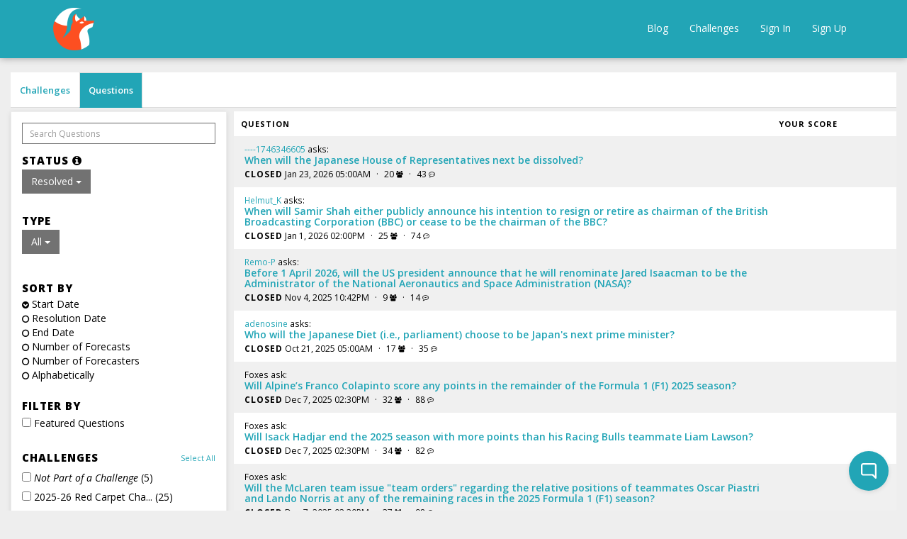

--- FILE ---
content_type: text/html; charset=utf-8
request_url: https://www.gjopen.com/questions?challenges=38&status=resolved
body_size: 10454
content:
<!DOCTYPE html>
<html>
  <head>
    <meta charset="utf-8" />
    <meta name="viewport" content="width=device-width, initial-scale=1">

      <meta name="ROBOTS" content="NOODP" />


<script type="text/javascript">
  window.FOFRailsEnv = "gj_production2";
</script>




      <title>
        Good Judgment® Open
        
      </title>


    <link rel="stylesheet" href="https://assets.gjopen.com/assets/v18/application-059378c0afb26a34d0b62f090d23ffbc3c24c56727c40079a5125b2c2e67526d.css" media="all" />
    <link rel="stylesheet" href="https://assets.gjopen.com/assets/v18/training-c8b9f1ea2f8daac73eb5d67bf40f0e8f78d7a60f3a43f277cff01c7c70e3ce5a.css" media="all" />
    

    <style>#hide-crowd-forecast-toggle{ display: none; }

.challenge .challenge-tile-footer { font-size: 17px; }

.challenge-tile-image{ text-align: center; }

#question-background{ margin-top: 5px; }

#prediction-interface-container .social-share-buttons { display: none; }

/*a[href$="sign_up"] {
font-size:150% !important;
font-weight:900 !important;
}*/

.forecast-questions-controller #question-background.collapse {
display:block !important;
}
.forecast-questions-controller .question-background-link {
display:none;
}

#rationale {
resize: vertical;
}
@media (min-width: 768px)
.navbar-left {
    float: left !important;
    margin-left: 50px !important;
}

#question-heading-right-col {
overflow: scroll;
}</style>

    
<script type="text/javascript">
  window.FOFRailsEnv = "gj_production2";
  window.FOFLocale = "en";

  window.FOFDatetimepickerTranslations = {"clear":"Clear selection","close":"Close the picker","decrementHour":"Decrement Hour","decrementMinute":"Decrement Minute","decrementSecond":"Decrement Second","incrementHour":"Increment Hour","incrementMinute":"Increment Minute","incrementSecond":"Increment Second","pickHour":"Pick Hour","pickMinute":"Pick Minute","pickSecond":"Pick Second","today":"Jump to now","selectTime":"Select Time","nextCentury":"Next Century","nextDecade":"Next Decade","nextMonth":"Next Month","nextYear":"Next Year","prevCentury":"Previous Century","prevDecade":"Previous Decade","prevMonth":"Previous Month","prevYear":"Previous Year","selectDecade":"Select Decade","selectMonth":"Select Month","selectYear":"Select Year","togglePeriod":"Toggle Period"};

</script>

<script src="https://assets.gjopen.com/assets/v18/application-cd6bd97a37436ec029dd874ab594b58afcb5165d768cc46eeef6b21f6316e646.js"></script>


    <script async src="https://www.googletagmanager.com/gtag/js?id=UA-66675471-1"></script>

  <script>
    window.dataLayer = window.dataLayer || [];
    function gtag(){dataLayer.push(arguments);}
    gtag('js', new Date());
    gtag('config', 'UA-66675471-1');

  </script>


<script type="text/javascript">
  window.FOF.localizeableDateFormatDefault = "MMM D, YYYY"
  window.FOF.localizeableTimestampFormatDefault = "MMM D, YYYY hh:mmA"
  window.FOF.localizeableTimestampFormatIncludeSeconds = "MMM D, YYYY hh:mm:ssA"
  window.FOF.localizeableGraphTickDateFormat = "M/DD"
  window.FOF.localizeableGraphTickTimeFormat = "M/DD hh:mma"
  window.FOF.jsShortAltDateFormat = "M/DD/YY"
</script>






    <meta name="csrf-param" content="authenticity_token" />
<meta name="csrf-token" content="J0-N01Ioz482awLnc_gNid2n6fBvrKRv6eWPnfTZr2rYyrbyL0yCqtJEVfApIcG56iO8uxRnyALyB_Qcx0u8_Q" />

    <link rel="apple-touch-icon" type="image/png" href="https://assets.gjopen.com/assets/v18/favicons/apple-touch-icon-0cf945560b697c629ae847e8144930e2b7ba095ac2d091adbf5deaf935f18475.png" />

  <link rel="icon" type="image/png" href="https://assets.gjopen.com/assets/v18/favicons/favicon-16x16-5709b78954c31af5cc86a97584d690aaddd6fd665fb54243e09b4ec356199365.png" sizes="16x16" />
  <link rel="icon" type="image/png" href="https://assets.gjopen.com/assets/v18/favicons/favicon-32x32-820e8eda32dea17b326bd43790fe4fc7dc0ce2e0f7efb618da5f0d4d1f34100a.png" sizes="32x32" />

        <meta name="twitter:card" content="summary" />

  <meta name="twitter:title" content="Good Judgment® Open" />
  <meta property="og:title" content="Good Judgment® Open" />

    <meta name="twitter:image" content="https://www.gjopen.com/uploaded_files/17" />
    <meta property="og:image" content="https://www.gjopen.com/uploaded_files/17" />

    <meta name="twitter:site" content="@GJ_Open" />


    <link rel="stylesheet" href="https://assets.gjopen.com/assets/v18/summernote-ce20c685db4e8aea841f529a65e14fb97cbb41c26ddd3fa36c85742b7895e2de.css" media="all" />
    <script src="https://assets.gjopen.com/assets/v18/summernote-combined-f8ccff8dc738de7686b97d3568a53baa57b96924a76b4db574e0f05b9c826799.js"></script>

    
  </head>

  <body class="forecast-questions-controller index-action locale-en "
        data-controller="Forecast::Questions"
        data-action="Index"
        data-user-id=""
        data-membership-id=""
        >


            
                <nav class="navbar navbar-default fof-navbar">
  <div class="container">

    <div class="navbar-header">
      <button type="button" class="navbar-toggle collapsed" data-toggle="collapse" data-target="#navbar-collapse">
        <span class="sr-only">Toggle navigation</span>
        <span class="icon-bar"></span>
        <span class="icon-bar"></span>
        <span class="icon-bar"></span>
      </button>
      <a class="navbar-brand logo" href="https://www.gjopen.com">
  <div class="logo-container">
    <span class="logo-helper"></span>
      <img class="site-logo" src="https://fof-gjopen-prod-app.s3.amazonaws.com/h80rb3znno7q7quck3q5469sizz6?response-content-disposition=inline%3B%20filename%3D%22fox72.png%22%3B%20filename%2A%3DUTF-8%27%27fox72.png&amp;response-content-type=image%2Fpng&amp;X-Amz-Algorithm=AWS4-HMAC-SHA256&amp;X-Amz-Credential=ASIA3FLD4CWU25A4KNV2%2F20260125%2Fus-east-1%2Fs3%2Faws4_request&amp;X-Amz-Date=20260125T100308Z&amp;X-Amz-Expires=15691&amp;X-Amz-Security-Token=IQoJb3JpZ2luX2VjEFkaCXVzLWVhc3QtMSJGMEQCIGTsYSYo5EyNxk9O3sc0ABMhejWwk6QIFuxl9Z%2BXTBdWAiB6Qxr7p%2BglYgtSjVRECKYfUJMCvRQvxlCPsvXDuyARsCqNBAgiEAAaDDc2NzM5Nzk5MTg0OSIMPz%2B0q%2Bi7tafVAr1DKuoDfec8qbs7yqa5D469Y1yJEaMQmlEWiS8KnJ0zby7tpmSIX1ZHgBTxu4W6SyB%2F8fvv75Zp40OJd6ucV7d6zhRUunGb%2FnOSvdm9p6P7Y5r3JMKRWOvmZ0CegDiXenycwfmwFXCBlunJ%2B3e6ngSFYOcHwKcPZeWU60g0LdaE%2FkD6p9CTvqipM0sCHHi7lF9V%2F9iirCFuonkoWzRjDhLIRsGOpnuGCB5TDVd3pPs8GR3Bl0S6LacBTPOSSFLXGG%2B1QoQOA9bUZLiWBM%2B780%2FZ1AqDTa6XgK7Gst%2Bdltd3yEgndCuiPt6Rkk5AzXTIA2QQtBOJwt7Mb5MLAU2RSLjAbJZWxX3P4GveEpXcTtGbD4ebVccf1mxXMlekAKVe3hGn5wXzY1jwN1NQa%2BH3kKyzXSGQNIQ%2FjXvcpLYCqXy%2FRf5PDWuBtlbmFoarbhjCpAVwN7IkqHaxfm1SsZCfL8IAROmIolOSKMrbrOyzVOQA4KIyZgAge0t0ouM4TP2cNQiGYW8xhDiQZjwa0gB0vnRmsZ%2Bdi6xzY%2BC5Xp4Sip%2FKMbjhzCEhkE%2BQxZE3cWGN21p7XOIEaPgGQ47VykF6itNVIzx1oCUYq072vt1QbicT4B861kI1%2Fl0%2BmSavfPQjejRhjJ6Sh%2BFExEmmei6zZTDHptfLBjqmAY%2B5yjbwrCMhkFJmk0X40PX0%2F5QuQmdPTH%2BtSeJ7bACMmWr%2F68WZOPW%2B6tjrvahCm1nufRbTwo90AYcpRk74mqD3XmERs6%2FRsNoR%2Budmiyd4IEy%2FmhkJQ7fQGpKQOnheS8sRdOfTVPpzELcmXtHmZjHUfUgGCnTJLwvBtFEupMiMdE8uPyO8%2F9uLwCKffA2BG3527%2B4nixd07oZZS9K%2BE937xCr06o8%3D&amp;X-Amz-SignedHeaders=host&amp;X-Amz-Signature=f6caaaac731f4df3ab6a74b723bd59c9b46bb6ab34673ce895a43586357a7567" />
  </div>
</a>

    </div>

    <div class="collapse navbar-collapse" id="navbar-collapse">
      <ul class="nav navbar-nav navbar-left">
          
      </ul>

      <ul class="nav navbar-nav navbar-right">
          <li><a href="/blog">Blog</a></li>

  <li><a href="/challenges">Challenges</a></li>

  <li><a href="/users/sign_in">Sign In</a></li>
  
    <li><a href="/users/sign_up">Sign Up</a></li>


      </ul>
    </div>
  </div>
</nav>

    <div id="flash-container" class="hide">
  <div id="flash-container-bg">&nbsp;</div>

  <script>
    FOF.persistent_flash = false;
  </script>
</div>
            
    

    <div id="main-container" class="container-fluid">
      

<div class="row">
  <div class="col-md-12">
    <ul id="challenge-tabs" class="nav nav-tabs hidden-xs">
    <li >
      <a href="/challenges">Challenges</a>
    </li>

    <li class=active>
      <a href="/questions">Questions</a>
    </li>




</ul>

    <div class="question-list pagination-container">
    
  <div class="row row-condensed">
      <div class="col-md-3 col-sm-3">
        <div data-base-path="/questions">
          <div class="well" id="question-filter-bar">
  <button type="button" class="visible-xs btn btn-link collapsed" data-toggle="collapse" data-target="#question-filters">
    <i class="fa fa-caret-right fa-fw animate-transform"></i>Filters
  </button>

  <div id="question-filters" class="row collapsed-mobile">
    <div class="col-md-12">
      <form class="question-search-form smb" role="search" action="/questions">
        <input type="text" class="form-control input-sm" id="question-search-bar" name="q" placeholder="Search Questions" value="">
      </form>
    </div>

    <div class="col-md-12">
      <div class="margin-top-sm">
        <h4 class="mt0">
  Status 
  <i class="fa fa-info-circle" data-toggle="popover" data-trigger="hover" data-placement="right" data-html="true" data-container="body" data-content="<table class=&quot;table&quot;>
  <thead>
    <tr>
      <th>Status</th>
      <th>Explanation</th>
    </tr>
  </thead>

  <tbody>
      <tr>
        <td>Coming Soon</td>
        <td>Questions that are not yet open for forecasting</td>
      </tr>
      <tr>
        <td>Active</td>
        <td>Questions currently open for forecasting</td>
      </tr>
      <tr>
        <td>Pending Resolution</td>
        <td>Questions where forecasting has ended, but have not yet been resolved</td>
      </tr>
      <tr>
        <td>Resolved</td>
        <td>Questions that have been resolved/judged</td>
      </tr>
      <tr>
        <td>Suspended</td>
        <td>Questions where forecasting has been paused, possibly temporarily</td>
      </tr>
  </tbody>
</table>
"></i>
</h4>

<div class="btn-group standard-margin-bottom mobile-margin-top mobile-margin-bottom xtra-tablet-margin-top xtra-tablet-margin-bottom" role="group">
  <button type="button" class="btn btn-default dropdown-toggle" data-toggle="dropdown" id="question-status-filter">
    Resolved <span class="caret"></span>
  </button>
  <ul id="status-filter-options" class="dropdown-menu">
    <li class=""><a data-status="pending" type="button" href="/questions?challenges=38&amp;status=pending">Coming Soon</a></li>
    <li class=""><a data-status="completed" type="button" href="/questions?challenges=38&amp;status=completed">Completed</a></li>
    <li class=""><a data-status="active" type="button" href="/questions?challenges=38&amp;status=active">Active</a></li>
    <li class=""><a data-status="pending_resolution" type="button" href="/questions?challenges=38&amp;status=pending_resolution">Pending Resolution</a></li>
    <li class=" active"><a data-status="resolved" type="button" href="/questions?challenges=38&amp;status=resolved">Resolved</a></li>
    <li class=""><a data-status="suspended" type="button" href="/questions?challenges=38&amp;status=suspended">Suspended</a></li>
  </ul>
</div>

        
      </div>
    </div>

      <div class="col-md-12 svm">
        <h4 class="mt0">Type</h4>

        <div class="btn-group standard-margin-bottom mobile-margin-top mobile-margin-bottom xtra-tablet-margin-top xtra-tablet-margin-bottom" role="group">
          <button type="button" class="btn btn-default dropdown-toggle" data-toggle="dropdown" id="question-type-filter">
            all <span class="caret"></span>
          </button>
          <ul id="type-filter-options" class="dropdown-menu">
            <li class=" active"><a data-type="all" type="button" href="/questions?challenges=38&amp;status=resolved&amp;type=all">All</a></li>
            <li class=""><a data-type="forecasting" type="button" href="/questions?challenges=38&amp;status=resolved&amp;type=forecasting">Forecasting Questions</a></li>
            <li class=""><a data-type="discussion" type="button" href="/questions?challenges=38&amp;status=resolved&amp;type=discussion">Discussion Questions</a></li>
          </ul>
        </div>
      </div>

    <div class="col-md-12">
      <script>
  FOF.current_question_sort = "starts_at";
  FOF.current_question_sort_dir = "desc";
</script>
<h4>Sort By</h4>
<ul id="question-list-sorts" class="list-unstyled">
  <li>
    <a class="black" data-sort="starts_at" href="?sort=starts_at">
      <small><i class="fa fa-chevron-circle-down"></i></small>
      Start Date
</a>  </li>
  
  <li>
    <a class="black" data-sort="resolved_at" href="?sort=resolved_at">
      <small><i class="fa fa-circle-o"></i></small>
      Resolution Date
</a>  </li>

  <li>
    <a class="black" data-sort="ends_at" href="?sort=ends_at">
      <small><i class="fa fa-circle-o"></i></small>
      End Date
</a>  </li>
  
    <li>
      <a class="black" data-sort="prediction_sets_count" href="?sort=prediction_sets_count">
        <small><i class="fa fa-circle-o"></i></small>
        Number of Forecasts
</a>    </li>

    <li>
      <a class="black" data-sort="predictors_count" href="?sort=predictors_count">
        <small><i class="fa fa-circle-o"></i></small>
        Number of Forecasters
</a>    </li>


  <li>
    <a class="black" data-sort="name" href="?sort=name">
      <small><i class="fa fa-circle-o"></i></small>
      Alphabetically
</a>  </li>
</ul>

    </div>

      <div id="question-filter-checkboxes" class="col-md-12 svm">
        <h4 class="filter-header-style">Filter By</h4>
        <label>
          <input type="checkbox" name="featured" id="featured" value="true" /> Featured Questions
        </label>

      </div>

      <div class="col-md-12 hidden-xs hidden-sm">
          <div id="question-list-challenge-filter" class="standard-margin-bottom">
    <div class="row">
      <div class="col-md-8"><h4>Challenges</h4></div>
      <div class="col-md-4 pull-right text-right"><h5><small><a id="view-all-challenges" href="">Select All</a></small></h5></div>
    </div>

    <ul id="challenge-expander" class="list-unstyled expander-link-content expanded" data-compress-height="130">
      <li class="challenge_checkbox" data-challenge-id="-1">
  <label>
    <input type="checkbox" name="no_challenge" id="no_challenge" value="-1" /> <em>Not Part of a Challenge</em> (5)
  </label>
  <a class="show-only-challenge hidden" data-challenge-id="-1" href="?challenges=-1">only</a>
</li>


      <li class="challenge_checkbox" data-challenge-id="121">
  <label>
    <input type="checkbox" name="2025-26 Red Carpet Challenge: Music and Entertainment Awards" id="2025-26_Red_Carpet_Challenge:_Music_and_Entertainment_Awards" value="121" /> 2025-26 Red Carpet Cha... (25)
  </label>
  <a class="show-only-challenge hidden" data-challenge-id="121" href="?challenges=121">only</a>
</li>
<li class="challenge_checkbox" data-challenge-id="106">
  <label>
    <input type="checkbox" name="2025-26 &#39;Sportsball&#39; Challenge" id="2025-26__Sportsball__Challenge" value="106" /> 2025-26 &#39;Sportsball&#39; C... (4)
  </label>
  <a class="show-only-challenge hidden" data-challenge-id="106" href="?challenges=106">only</a>
</li>
<li class="challenge_checkbox" data-challenge-id="126">
  <label>
    <input type="checkbox" name="2026-27 &#39;Sportsball&#39; Challenge" id="2026-27__Sportsball__Challenge" value="126" /> 2026-27 &#39;Sportsball&#39; C... (36)
  </label>
  <a class="show-only-challenge hidden" data-challenge-id="126" href="?challenges=126">only</a>
</li>
<li class="challenge_checkbox" data-challenge-id="134">
  <label>
    <input type="checkbox" name="2026 US Midterms Challenge" id="2026_US_Midterms_Challenge" value="134" /> 2026 US Midterms Chall... (21)
  </label>
  <a class="show-only-challenge hidden" data-challenge-id="134" href="?challenges=134">only</a>
</li>
<li class="challenge_checkbox" data-challenge-id="128">
  <label>
    <input type="checkbox" name="2026 World Elections Challenge" id="2026_World_Elections_Challenge" value="128" /> 2026 World Elections C... (30)
  </label>
  <a class="show-only-challenge hidden" data-challenge-id="128" href="?challenges=128">only</a>
</li>
<li class="challenge_checkbox" data-challenge-id="129">
  <label>
    <input type="checkbox" name="A Challenge of Interest!" id="A_Challenge_of_Interest_" value="129" /> A Challenge of Interest! (30)
  </label>
  <a class="show-only-challenge hidden" data-challenge-id="129" href="?challenges=129">only</a>
</li>
<li class="challenge_checkbox" data-challenge-id="133">
  <label>
    <input type="checkbox" name="Artificial Intelligence in 2026 and Beyond" id="Artificial_Intelligence_in_2026_and_Beyond" value="133" /> Artificial Intelligenc... (19)
  </label>
  <a class="show-only-challenge hidden" data-challenge-id="133" href="?challenges=133">only</a>
</li>
<li class="challenge_checkbox" data-challenge-id="38">
  <label>
    <input type="checkbox" name="Foxes Ask" id="Foxes_Ask" value="38" checked="checked" /> Foxes Ask (54)
  </label>
  <a class="show-only-challenge hidden" data-challenge-id="38" href="?challenges=38">only</a>
</li>
<li class="challenge_checkbox" data-challenge-id="132">
  <label>
    <input type="checkbox" name="Global Armed Conflict in 2026" id="Global_Armed_Conflict_in_2026" value="132" /> Global Armed Conflict ... (40)
  </label>
  <a class="show-only-challenge hidden" data-challenge-id="132" href="?challenges=132">only</a>
</li>
<li class="challenge_checkbox" data-challenge-id="117">
  <label>
    <input type="checkbox" name="International Trade Challenge" id="International_Trade_Challenge" value="117" /> International Trade Ch... (16)
  </label>
  <a class="show-only-challenge hidden" data-challenge-id="117" href="?challenges=117">only</a>
</li>
<li class="challenge_checkbox" data-challenge-id="116">
  <label>
    <input type="checkbox" name="In the News 2026" id="In_the_News_2026" value="116" /> In the News 2026 (406)
  </label>
  <a class="show-only-challenge hidden" data-challenge-id="116" href="?challenges=116">only</a>
</li>
<li class="challenge_checkbox" data-challenge-id="131">
  <label>
    <input type="checkbox" name="&quot;Right!&quot; said FRED: Q1 2026 Finance and Economics Challenge" id="_Right___said_FRED:_Q1_2026_Finance_and_Economics_Challenge" value="131" /> &quot;Right!&quot; said FRED: Q1... (14)
  </label>
  <a class="show-only-challenge hidden" data-challenge-id="131" href="?challenges=131">only</a>
</li>
<li class="challenge_checkbox" data-challenge-id="37">
  <label>
    <input type="checkbox" name="Superforecasting® Workshops Challenge" id="Superforecasting__Workshops_Challenge" value="37" /> Superforecasting® Work... (14)
  </label>
  <a class="show-only-challenge hidden" data-challenge-id="37" href="?challenges=37">only</a>
</li>
<li class="challenge_checkbox" data-challenge-id="125">
  <label>
    <input type="checkbox" name="The Economist: 2025-26 Supreme Court &quot;SCOTUSbot&quot; Forecasting Challenge" id="The_Economist:_2025-26_Supreme_Court__SCOTUSbot__Forecasting_Challenge" value="125" /> The Economist: 2025-26... (15)
  </label>
  <a class="show-only-challenge hidden" data-challenge-id="125" href="?challenges=125">only</a>
</li>
<li class="challenge_checkbox" data-challenge-id="130">
  <label>
    <input type="checkbox" name="The Economist: The World Ahead 2026" id="The_Economist:_The_World_Ahead_2026" value="130" /> The Economist: The Wor... (20)
  </label>
  <a class="show-only-challenge hidden" data-challenge-id="130" href="?challenges=130">only</a>
</li>

    </ul>
  
    <a class="expander-link hide" data-expand-text="Show more" data-collapse-text="Show less" href="#challenge-expander">Show less</a>
  </div>

      </div>

      <div class="col-md-12 hidden-xs hidden-sm">
        <div id="question-list-tag-filter">
  <div class="row">
    <div class="col-md-8"><h4>Tags</h4></div>
    <div class="col-md-4 pull-right text-right"><h5><small><a id="view-all-tags" href="">Select All</a></small></h5></div>
  </div>

  <ul id="tag-expander" class="list-unstyled expander-link-content " data-compress-height="130">
    <li class="tag_checkbox mb5" data-tag-name="-1">
      <label>
        <input type="checkbox" name="no_tag" id="no_tag" value="-1" checked="checked" /> <em>No Tags</em>
      </label>
      <a class="show-only-tag hidden" data-tag-name="-1" href="?tags=-1">only</a>
    </li>
    
      <li class="tag_checkbox" data-tag-name="Business">
        <label>
          <input type="checkbox" name="Business" id="Business" value="Business" checked="checked" /> Business (143)
        </label>
        <a class="show-only-tag hidden" data-tag-name="Business" href="?tags=Business">only</a>
      </li>
      <li class="tag_checkbox" data-tag-name="Non-US Politics">
        <label>
          <input type="checkbox" name="Non-US Politics" id="Non-US_Politics" value="Non-US Politics" checked="checked" /> Non-US Politics (109)
        </label>
        <a class="show-only-tag hidden" data-tag-name="Non-US Politics" href="?tags=Non-US Politics">only</a>
      </li>
      <li class="tag_checkbox" data-tag-name="Leader Entry/Exit">
        <label>
          <input type="checkbox" name="Leader Entry/Exit" id="Leader_Entry_Exit" value="Leader Entry/Exit" checked="checked" /> Leader Entry/Exit (103)
        </label>
        <a class="show-only-tag hidden" data-tag-name="Leader Entry/Exit" href="?tags=Leader Entry/Exit">only</a>
      </li>
      <li class="tag_checkbox" data-tag-name="US Politics">
        <label>
          <input type="checkbox" name="US Politics" id="US_Politics" value="US Politics" checked="checked" /> US Politics (95)
        </label>
        <a class="show-only-tag hidden" data-tag-name="US Politics" href="?tags=US Politics">only</a>
      </li>
      <li class="tag_checkbox" data-tag-name="Elections and Referenda">
        <label>
          <input type="checkbox" name="Elections and Referenda" id="Elections_and_Referenda" value="Elections and Referenda" checked="checked" /> Elections and Referenda (86)
        </label>
        <a class="show-only-tag hidden" data-tag-name="Elections and Referenda" href="?tags=Elections and Referenda">only</a>
      </li>
      <li class="tag_checkbox" data-tag-name="Society">
        <label>
          <input type="checkbox" name="Society" id="Society" value="Society" checked="checked" /> Society (84)
        </label>
        <a class="show-only-tag hidden" data-tag-name="Society" href="?tags=Society">only</a>
      </li>
      <li class="tag_checkbox" data-tag-name="Security and Conflict">
        <label>
          <input type="checkbox" name="Security and Conflict" id="Security_and_Conflict" value="Security and Conflict" checked="checked" /> Security and Conflict (69)
        </label>
        <a class="show-only-tag hidden" data-tag-name="Security and Conflict" href="?tags=Security and Conflict">only</a>
      </li>
      <li class="tag_checkbox" data-tag-name="Technology">
        <label>
          <input type="checkbox" name="Technology" id="Technology" value="Technology" checked="checked" /> Technology (64)
        </label>
        <a class="show-only-tag hidden" data-tag-name="Technology" href="?tags=Technology">only</a>
      </li>
      <li class="tag_checkbox" data-tag-name="US Policy">
        <label>
          <input type="checkbox" name="US Policy" id="US_Policy" value="US Policy" checked="checked" /> US Policy (59)
        </label>
        <a class="show-only-tag hidden" data-tag-name="US Policy" href="?tags=US Policy">only</a>
      </li>
      <li class="tag_checkbox" data-tag-name="Foreign Policy">
        <label>
          <input type="checkbox" name="Foreign Policy" id="Foreign_Policy" value="Foreign Policy" checked="checked" /> Foreign Policy (52)
        </label>
        <a class="show-only-tag hidden" data-tag-name="Foreign Policy" href="?tags=Foreign Policy">only</a>
      </li>
      <li class="tag_checkbox" data-tag-name="Sports">
        <label>
          <input type="checkbox" name="Sports" id="Sports" value="Sports" checked="checked" /> Sports (51)
        </label>
        <a class="show-only-tag hidden" data-tag-name="Sports" href="?tags=Sports">only</a>
      </li>
      <li class="tag_checkbox" data-tag-name="Finance">
        <label>
          <input type="checkbox" name="Finance" id="Finance" value="Finance" checked="checked" /> Finance (50)
        </label>
        <a class="show-only-tag hidden" data-tag-name="Finance" href="?tags=Finance">only</a>
      </li>
      <li class="tag_checkbox" data-tag-name="Economic Indicators">
        <label>
          <input type="checkbox" name="Economic Indicators" id="Economic_Indicators" value="Economic Indicators" checked="checked" /> Economic Indicators (35)
        </label>
        <a class="show-only-tag hidden" data-tag-name="Economic Indicators" href="?tags=Economic Indicators">only</a>
      </li>
      <li class="tag_checkbox" data-tag-name="Economic Policy">
        <label>
          <input type="checkbox" name="Economic Policy" id="Economic_Policy" value="Economic Policy" checked="checked" /> Economic Policy (33)
        </label>
        <a class="show-only-tag hidden" data-tag-name="Economic Policy" href="?tags=Economic Policy">only</a>
      </li>
      <li class="tag_checkbox" data-tag-name="Entertainment">
        <label>
          <input type="checkbox" name="Entertainment" id="Entertainment" value="Entertainment" checked="checked" /> Entertainment (33)
        </label>
        <a class="show-only-tag hidden" data-tag-name="Entertainment" href="?tags=Entertainment">only</a>
      </li>
      <li class="tag_checkbox" data-tag-name="Environment">
        <label>
          <input type="checkbox" name="Environment" id="Environment" value="Environment" checked="checked" /> Environment (30)
        </label>
        <a class="show-only-tag hidden" data-tag-name="Environment" href="?tags=Environment">only</a>
      </li>
      <li class="tag_checkbox" data-tag-name="Health">
        <label>
          <input type="checkbox" name="Health" id="Health" value="Health" checked="checked" /> Health (30)
        </label>
        <a class="show-only-tag hidden" data-tag-name="Health" href="?tags=Health">only</a>
      </li>
      <li class="tag_checkbox" data-tag-name="Open">
        <label>
          <input type="checkbox" name="Open" id="Open" value="Open" checked="checked" /> Open (1)
        </label>
        <a class="show-only-tag hidden" data-tag-name="Open" href="?tags=Open">only</a>
      </li>
  </ul>

  <a class="expander-link hide" data-expand-text="Show more" data-collapse-text="Show less" href="#tag-expander">Show more</a>
</div>

      </div>

    <div id="hide-crowd-forecast-toggle" class="col-md-12 hidden-xs hidden-sm">
    </div>

  </div>
</div>
        </div>
      </div>

    <div class="col-md-9 col-sm-9">
      

      

      
<div class="question-list-component sortable-table" data-sortable-table-sorts-default-desc-dir="prediction_sets_count,predictors_count,you_forecasted,new_forecasts">
  <div class="question-list-headers">
    <div class="question-list-name flex-1 info-heading">
        <a data-sort="name" href="#">
          Question
          
</a>    </div>


        <div class="question-list-column info-heading hidden-xs">Your Score</div>


  </div>

    <div id="row-table-question-4787" class="question-row-component">
  <div class="question-list-name flex-1">
    <table>
      <tr>
        <td class="hidden-xs">
          
        </td>
        <td><span class=" small"><a href="https://www.gjopen.com/memberships/118346">----1746346605</a> asks:</span>
          <h5> <a href="https://www.gjopen.com/questions/4787-when-will-the-japanese-house-of-representatives-next-be-dissolved"><span>When will the Japanese House of Representatives next be dissolved?</span></a></h5>

          <div class="mt5 question-row-subtext">
            <span class="info-heading">Closed</span>
            <span class="">
              <a data-sort="ends_at" href="#">
                <span data-localizable-timestamp="2026-01-23T05:00:05Z">Jan 23, 2026 05:00AM UTC</span>
</a>            </span>

            <span class="ml5 hidden-xs">
              &middot;
            </span>

              <span class="question-list-row-counts">
  
  <span class="ml5" data-toggle="tooltip" data-title="Number of Forecasters">
    <a data-sort="predictors_count" href="#">
      20 <i class="fa fa-users fa-sm"></i>
</a>  </span>

  <span class="ml5">
    &middot;
  </span>

  <span class="ml5" data-toggle="tooltip" data-title="Number of Forecasts">
    <a data-sort="prediction_sets_count" href="#">
      43 <i class="fa fa-commenting-o fa-sm"></i>
</a>  </span>

  
</span>
          </div>
        </td>
      </tr>
    </table>
  </div>


    <div class='question-list-column accuracy-score-pretty hidden-xs'>
    </div>


</div>
    <div id="row-table-question-4772" class="question-row-component">
  <div class="question-list-name flex-1">
    <table>
      <tr>
        <td class="hidden-xs">
          
        </td>
        <td><span class=" small"><a href="https://www.gjopen.com/memberships/113369">Helmut_K</a> asks:</span>
          <h5> <a href="https://www.gjopen.com/questions/4772-when-will-samir-shah-either-publicly-announce-his-intention-to-resign-or-retire-as-chairman-of-the-british-broadcasting-corporation-bbc-or-cease-to-be-the-chairman-of-the-bbc"><span>When will Samir Shah&nbsp;either publicly announce his intention to resign or retire as chairman of the British Broadcasting Corporation (BBC) or cease to be the chairman of the BBC?</span></a></h5>

          <div class="mt5 question-row-subtext">
            <span class="info-heading">Closed</span>
            <span class="">
              <a data-sort="ends_at" href="#">
                <span data-localizable-timestamp="2026-01-01T14:00:28Z">Jan 01, 2026 02:00PM UTC</span>
</a>            </span>

            <span class="ml5 hidden-xs">
              &middot;
            </span>

              <span class="question-list-row-counts">
  
  <span class="ml5" data-toggle="tooltip" data-title="Number of Forecasters">
    <a data-sort="predictors_count" href="#">
      25 <i class="fa fa-users fa-sm"></i>
</a>  </span>

  <span class="ml5">
    &middot;
  </span>

  <span class="ml5" data-toggle="tooltip" data-title="Number of Forecasts">
    <a data-sort="prediction_sets_count" href="#">
      74 <i class="fa fa-commenting-o fa-sm"></i>
</a>  </span>

  
</span>
          </div>
        </td>
      </tr>
    </table>
  </div>


    <div class='question-list-column accuracy-score-pretty hidden-xs'>
    </div>


</div>
    <div id="row-table-question-4738" class="question-row-component">
  <div class="question-list-name flex-1">
    <table>
      <tr>
        <td class="hidden-xs">
          
        </td>
        <td><span class=" small"><a href="https://www.gjopen.com/memberships/1285">Remo-P</a> asks:</span>
          <h5> <a href="https://www.gjopen.com/questions/4738-before-1-april-2026-will-the-us-president-announce-that-he-will-renominate-jared-isaacson-to-be-the-administrator-of-the-national-aeronautics-and-space-administration-nasa"><span>Before 1 April 2026, will the US president announce that he will renominate Jared Isaacman to be the Administrator of the National Aeronautics and Space Administration (NASA)?</span></a></h5>

          <div class="mt5 question-row-subtext">
            <span class="info-heading">Closed</span>
            <span class="">
              <a data-sort="ends_at" href="#">
                <span data-localizable-timestamp="2025-11-04T22:42:40Z">Nov 04, 2025 10:42PM UTC</span>
</a>            </span>

            <span class="ml5 hidden-xs">
              &middot;
            </span>

              <span class="question-list-row-counts">
  
  <span class="ml5" data-toggle="tooltip" data-title="Number of Forecasters">
    <a data-sort="predictors_count" href="#">
      9 <i class="fa fa-users fa-sm"></i>
</a>  </span>

  <span class="ml5">
    &middot;
  </span>

  <span class="ml5" data-toggle="tooltip" data-title="Number of Forecasts">
    <a data-sort="prediction_sets_count" href="#">
      14 <i class="fa fa-commenting-o fa-sm"></i>
</a>  </span>

  
</span>
          </div>
        </td>
      </tr>
    </table>
  </div>


    <div class='question-list-column accuracy-score-pretty hidden-xs'>
    </div>


</div>
    <div id="row-table-question-4693" class="question-row-component">
  <div class="question-list-name flex-1">
    <table>
      <tr>
        <td class="hidden-xs">
          
        </td>
        <td><span class=" small"><a href="https://www.gjopen.com/memberships/120085">adenosine</a> asks:</span>
          <h5> <a href="https://www.gjopen.com/questions/4693-who-will-the-japanese-diet-i-e-parliament-choose-to-be-japan-s-next-prime-minister"><span>Who will the Japanese Diet (i.e., parliament) choose to be Japan's next prime minister?</span></a></h5>

          <div class="mt5 question-row-subtext">
            <span class="info-heading">Closed</span>
            <span class="">
              <a data-sort="ends_at" href="#">
                <span data-localizable-timestamp="2025-10-21T05:00:51Z">Oct 21, 2025 05:00AM UTC</span>
</a>            </span>

            <span class="ml5 hidden-xs">
              &middot;
            </span>

              <span class="question-list-row-counts">
  
  <span class="ml5" data-toggle="tooltip" data-title="Number of Forecasters">
    <a data-sort="predictors_count" href="#">
      17 <i class="fa fa-users fa-sm"></i>
</a>  </span>

  <span class="ml5">
    &middot;
  </span>

  <span class="ml5" data-toggle="tooltip" data-title="Number of Forecasts">
    <a data-sort="prediction_sets_count" href="#">
      35 <i class="fa fa-commenting-o fa-sm"></i>
</a>  </span>

  
</span>
          </div>
        </td>
      </tr>
    </table>
  </div>


    <div class='question-list-column accuracy-score-pretty hidden-xs'>
    </div>


</div>
    <div id="row-table-question-4688" class="question-row-component">
  <div class="question-list-name flex-1">
    <table>
      <tr>
        <td class="hidden-xs">
          
        </td>
        <td><span class=" small">Foxes ask:</span>
          <h5> <a href="https://www.gjopen.com/questions/4688-will-alpine-s-franco-colapinto-score-any-points-in-the-remainder-of-the-formula-1-f1-2025-season"><span>Will Alpine’s Franco Colapinto score any points in the remainder of the Formula 1 (F1) 2025 season?</span></a></h5>

          <div class="mt5 question-row-subtext">
            <span class="info-heading">Closed</span>
            <span class="">
              <a data-sort="ends_at" href="#">
                <span data-localizable-timestamp="2025-12-07T14:30:14Z">Dec 07, 2025 02:30PM UTC</span>
</a>            </span>

            <span class="ml5 hidden-xs">
              &middot;
            </span>

              <span class="question-list-row-counts">
  
  <span class="ml5" data-toggle="tooltip" data-title="Number of Forecasters">
    <a data-sort="predictors_count" href="#">
      32 <i class="fa fa-users fa-sm"></i>
</a>  </span>

  <span class="ml5">
    &middot;
  </span>

  <span class="ml5" data-toggle="tooltip" data-title="Number of Forecasts">
    <a data-sort="prediction_sets_count" href="#">
      88 <i class="fa fa-commenting-o fa-sm"></i>
</a>  </span>

  
</span>
          </div>
        </td>
      </tr>
    </table>
  </div>


    <div class='question-list-column accuracy-score-pretty hidden-xs'>
    </div>


</div>
    <div id="row-table-question-4687" class="question-row-component">
  <div class="question-list-name flex-1">
    <table>
      <tr>
        <td class="hidden-xs">
          
        </td>
        <td><span class=" small">Foxes ask:</span>
          <h5> <a href="https://www.gjopen.com/questions/4687-will-isack-hadjar-end-the-2025-season-with-more-points-than-his-racing-bulls-teammate-liam-lawson"><span>Will Isack Hadjar end the 2025 season with more points than his Racing Bulls teammate Liam Lawson?</span></a></h5>

          <div class="mt5 question-row-subtext">
            <span class="info-heading">Closed</span>
            <span class="">
              <a data-sort="ends_at" href="#">
                <span data-localizable-timestamp="2025-12-07T14:30:57Z">Dec 07, 2025 02:30PM UTC</span>
</a>            </span>

            <span class="ml5 hidden-xs">
              &middot;
            </span>

              <span class="question-list-row-counts">
  
  <span class="ml5" data-toggle="tooltip" data-title="Number of Forecasters">
    <a data-sort="predictors_count" href="#">
      34 <i class="fa fa-users fa-sm"></i>
</a>  </span>

  <span class="ml5">
    &middot;
  </span>

  <span class="ml5" data-toggle="tooltip" data-title="Number of Forecasts">
    <a data-sort="prediction_sets_count" href="#">
      82 <i class="fa fa-commenting-o fa-sm"></i>
</a>  </span>

  
</span>
          </div>
        </td>
      </tr>
    </table>
  </div>


    <div class='question-list-column accuracy-score-pretty hidden-xs'>
    </div>


</div>
    <div id="row-table-question-4686" class="question-row-component">
  <div class="question-list-name flex-1">
    <table>
      <tr>
        <td class="hidden-xs">
          
        </td>
        <td><span class=" small">Foxes ask:</span>
          <h5> <a href="https://www.gjopen.com/questions/4686-will-the-mclaren-team-issue-team-orders-regarding-the-relative-positions-of-teammates-oscar-piastri-and-lando-norris-at-any-of-the-remaining-races-in-the-2025-formula-1-f1-season"><span>Will the McLaren team issue "team orders" regarding the relative positions of teammates Oscar Piastri and Lando Norris at any of the remaining races in the 2025 Formula 1 (F1) season?</span></a></h5>

          <div class="mt5 question-row-subtext">
            <span class="info-heading">Closed</span>
            <span class="">
              <a data-sort="ends_at" href="#">
                <span data-localizable-timestamp="2025-12-07T14:30:33Z">Dec 07, 2025 02:30PM UTC</span>
</a>            </span>

            <span class="ml5 hidden-xs">
              &middot;
            </span>

              <span class="question-list-row-counts">
  
  <span class="ml5" data-toggle="tooltip" data-title="Number of Forecasters">
    <a data-sort="predictors_count" href="#">
      37 <i class="fa fa-users fa-sm"></i>
</a>  </span>

  <span class="ml5">
    &middot;
  </span>

  <span class="ml5" data-toggle="tooltip" data-title="Number of Forecasts">
    <a data-sort="prediction_sets_count" href="#">
      98 <i class="fa fa-commenting-o fa-sm"></i>
</a>  </span>

  
</span>
          </div>
        </td>
      </tr>
    </table>
  </div>


    <div class='question-list-column accuracy-score-pretty hidden-xs'>
    </div>


</div>
    <div id="row-table-question-4685" class="question-row-component">
  <div class="question-list-name flex-1">
    <table>
      <tr>
        <td class="hidden-xs">
          
        </td>
        <td><span class=" small">Foxes ask:</span>
          <h5> <a href="https://www.gjopen.com/questions/4685-by-what-margin-will-max-verstappen-lose-the-2025-formula-1-f1-drivers-championship"><span>By what margin will Max Verstappen lose the 2025 Formula 1 (F1) Drivers' Championship?</span></a></h5>

          <div class="mt5 question-row-subtext">
            <span class="info-heading">Closed</span>
            <span class="">
              <a data-sort="ends_at" href="#">
                <span data-localizable-timestamp="2025-12-07T14:30:47Z">Dec 07, 2025 02:30PM UTC</span>
</a>            </span>

            <span class="ml5 hidden-xs">
              &middot;
            </span>

              <span class="question-list-row-counts">
  
  <span class="ml5" data-toggle="tooltip" data-title="Number of Forecasters">
    <a data-sort="predictors_count" href="#">
      29 <i class="fa fa-users fa-sm"></i>
</a>  </span>

  <span class="ml5">
    &middot;
  </span>

  <span class="ml5" data-toggle="tooltip" data-title="Number of Forecasts">
    <a data-sort="prediction_sets_count" href="#">
      123 <i class="fa fa-commenting-o fa-sm"></i>
</a>  </span>

  
</span>
          </div>
        </td>
      </tr>
    </table>
  </div>


    <div class='question-list-column accuracy-score-pretty hidden-xs'>
    </div>


</div>
    <div id="row-table-question-4613" class="question-row-component">
  <div class="question-list-name flex-1">
    <table>
      <tr>
        <td class="hidden-xs">
          
        </td>
        <td><span class=" small"><a href="https://www.gjopen.com/memberships/115594">sai_39</a> asks:</span>
          <h5> <a href="https://www.gjopen.com/questions/4613-before-19-september-2026-will-nicolas-maduro-either-flee-venezuela-or-cease-to-be-its-president"><span>Before 19 September 2026, will Nicolás Maduro either flee Venezuela or cease to be its president?</span></a></h5>

          <div class="mt5 question-row-subtext">
            <span class="info-heading">Closed</span>
            <span class="">
              <a data-sort="ends_at" href="#">
                <span data-localizable-timestamp="2026-01-03T09:00:17Z">Jan 03, 2026 09:00AM UTC</span>
</a>            </span>

            <span class="ml5 hidden-xs">
              &middot;
            </span>

              <span class="question-list-row-counts">
  
  <span class="ml5" data-toggle="tooltip" data-title="Number of Forecasters">
    <a data-sort="predictors_count" href="#">
      102 <i class="fa fa-users fa-sm"></i>
</a>  </span>

  <span class="ml5">
    &middot;
  </span>

  <span class="ml5" data-toggle="tooltip" data-title="Number of Forecasts">
    <a data-sort="prediction_sets_count" href="#">
      242 <i class="fa fa-commenting-o fa-sm"></i>
</a>  </span>

  
</span>
          </div>
        </td>
      </tr>
    </table>
  </div>


    <div class='question-list-column accuracy-score-pretty hidden-xs'>
    </div>


</div>
    <div id="row-table-question-4593" class="question-row-component">
  <div class="question-list-name flex-1">
    <table>
      <tr>
        <td class="hidden-xs">
          
        </td>
        <td><span class=" small"><a href="https://www.gjopen.com/memberships/115594">sai_39</a> asks:</span>
          <h5> <a href="https://www.gjopen.com/questions/4593-when-will-the-us-publicly-acknowledge-that-it-executed-a-military-strike-against-a-ground-target-within-the-territory-of-venezuela"><span>When will the US publicly acknowledge that it executed a military strike against a ground target within the territory of Venezuela?</span></a></h5>

          <div class="mt5 question-row-subtext">
            <span class="info-heading">Closed</span>
            <span class="">
              <a data-sort="ends_at" href="#">
                <span data-localizable-timestamp="2026-01-03T09:21:34Z">Jan 03, 2026 09:21AM UTC</span>
</a>            </span>

            <span class="ml5 hidden-xs">
              &middot;
            </span>

              <span class="question-list-row-counts">
  
  <span class="ml5" data-toggle="tooltip" data-title="Number of Forecasters">
    <a data-sort="predictors_count" href="#">
      93 <i class="fa fa-users fa-sm"></i>
</a>  </span>

  <span class="ml5">
    &middot;
  </span>

  <span class="ml5" data-toggle="tooltip" data-title="Number of Forecasts">
    <a data-sort="prediction_sets_count" href="#">
      355 <i class="fa fa-commenting-o fa-sm"></i>
</a>  </span>

  
</span>
          </div>
        </td>
      </tr>
    </table>
  </div>


    <div class='question-list-column accuracy-score-pretty hidden-xs'>
    </div>


</div>
</div>

      <div class="pull-right">  <ul class="pagination">
    
    
          <li class='active'>
    <a>1</a>
  </li>

          <li>
    <a rel="next" href="/?challenges=38&amp;page=2&amp;status=resolved">2</a>
  </li>

          <li>
    <a href="/?challenges=38&amp;page=3&amp;status=resolved">3</a>
  </li>

          <li>
    <a href="/?challenges=38&amp;page=4&amp;status=resolved">4</a>
  </li>

          <li>
    <a href="/?challenges=38&amp;page=5&amp;status=resolved">5</a>
  </li>

        <li class='disabled'>
  <a>&hellip;</a>
</li>

    <li>
  <a rel="next" href="/?challenges=38&amp;page=2&amp;status=resolved">Next &rsaquo;</a>
</li>

    <li>
  <a href="/?challenges=38&amp;page=42&amp;status=resolved">Last &raquo;</a>
</li>

  </ul>
</div>

      <div class="loading-cover hide"><span class="glyphicon glyphicon-refresh spinning spinner-large"></span></div>
    </div>
  </div>
</div>

  </div>
</div>

    </div>

      <footer class="footer">
  <div class="footer-bg">
    <div class="container">
      <div class="row">
        <div class="col-md-6 col-sm-7 col-xs-12">
          <div class="links-left">
  <ul class="list-inline pull-left">
    <li><a href="http://www.goodjudgment.com">About</a></li>
    <li><a href="/terms">Terms of Service</a> </li>
    <li><a href="/privacy">Privacy Policy</a></li>
    <li><a href="/faq">FAQ</a></li>
  </ul>
    <div class="pull-left twitter-icon">
      <a target="_blank" href="https://twitter.com/GJ_Open"><i class="fa fa-twitter"></i></a>
    </div>
</div>

        </div>
        <div class="col-md-6 col-sm-5 col-xs-12">
          <div class="pull-right text-right">
  <a target="_blank" href="https://www.cultivatelabs.com"><img class="footer-logo" src="https://assets.gjopen.com/assets/v18/shared_ui/cl-logo-d1d07a76902af3eaa8161fcc90111c6a6ae504453a8117b0a43eb63f8b9b2994.svg" /></a>
</div>

        </div>
      </div>
    </div>
  </div>
</footer>
      
        <div class="hide">
  <form data-remote="true" class="flyover-comment-form flyover-comment-reply-form" id="comment-reply-form-template" action="/comments" accept-charset="UTF-8" method="post"><input type="hidden" name="authenticity_token" value="yn71LydaAaT3D4ELfl9imFD3ZPt1isQFojC1lx7OE8QZGGiqNb8nfSPq3wzLASSIwLb7FMbRbdsS9Wle-FqtPA" autocomplete="off" />
              
    <input type="hidden" name="parent_id" id="parent_id" autocomplete="off" />
    
    <div class="flyover-comment-text-area form-group">
      <input type="hidden" name="comment[raw_content]" id="comment_raw_content" class="summernote-recipient" autocomplete="off" />

<div class="rich-text-field form-control flyover-comment-text-area-input" data-buttons="[&quot;style&quot;,&quot;bold&quot;,&quot;italic&quot;,&quot;underline&quot;,&quot;ol&quot;,&quot;ul&quot;,&quot;table&quot;,&quot;link&quot;]" data-height="125" data-style-tags="[&quot;p&quot;,&quot;blockquote&quot;,&quot;pre&quot;]" data-disable-drag-and-drop="true" data-placeholder="Enter your comment" data-upload-type="comment" data-comment-content-types="[]" data-comment-max-file-size="2097152">
</div>

<div class="uploaded-files empty">
  <div class="info-heading">Files</div>
  <ul class="list-unstyled uploaded-files">
            <li id="uploaded-file-" class="uploaded-file template">
  
  <a class="remove_uploaded_file" href="#">Remove</a>
  <input type="hidden" name="comment[uploaded_file_ids][]" id="comment_uploaded_file_ids_" autocomplete="off" />
</li>


  </ul>
</div>

        <div>
          <small><i class='fa fa-star tip-icon'></i> Tip: Mention someone by typing @username</small>
        </div>
    </div>

    
    <div class="anonymous-comment-container smb hide">
      <label>
        <input name="comment[anonymous]" type="hidden" value="0" autocomplete="off" /><input type="checkbox" value="1" name="comment[anonymous]" id="comment_anonymous" /> Publish Anonymously
      </label>
    </div>
    
    <div class="flyover-comment-submit">
      <input type="submit" name="commit" value="Submit" class="btn btn-primary" data-disable-with="Submitting..." disabled="disabled" />
      <a class="flyover-comment-cancel" href="#">Cancel</a>
    </div>
</form></div>
  <script defer src="https://static.cloudflareinsights.com/beacon.min.js/vcd15cbe7772f49c399c6a5babf22c1241717689176015" integrity="sha512-ZpsOmlRQV6y907TI0dKBHq9Md29nnaEIPlkf84rnaERnq6zvWvPUqr2ft8M1aS28oN72PdrCzSjY4U6VaAw1EQ==" data-cf-beacon='{"version":"2024.11.0","token":"0c2cf748a2924af59cecf22251959a20","r":1,"server_timing":{"name":{"cfCacheStatus":true,"cfEdge":true,"cfExtPri":true,"cfL4":true,"cfOrigin":true,"cfSpeedBrain":true},"location_startswith":null}}' crossorigin="anonymous"></script>
</body>

      <script>
      !function(e,t){if(!e.groove){var i=function(e,t){return Array.prototype.slice.call(e,t)},a={widget:null,loadedWidgets:{},classes:{Shim:null,Embeddable:function(){this._beforeLoadCallQueue=[],this.shim=null,this.finalized=!1;var e=function(e){var t=i(arguments,1);if(this.finalized){if(!this[e])throw new TypeError(e+"() is not a valid widget method");this[e].apply(this,t)}else this._beforeLoadCallQueue.push([e,t])};this.initializeShim=function(){a.classes.Shim&&(this.shim=new a.classes.Shim(this))},this.exec=e,this.init=function(){e.apply(this,["init"].concat(i(arguments,0))),this.initializeShim()},this.onShimScriptLoad=this.initializeShim.bind(this),this.onload=void 0}},scriptLoader:{callbacks:{},states:{},load:function(e,i){if("pending"!==this.states[e]){this.states[e]="pending";var a=t.createElement("script");a.id=e,a.type="text/javascript",a.async=!0,a.src=i;var s=this;a.addEventListener("load",(function(){s.states[e]="completed",(s.callbacks[e]||[]).forEach((function(e){e()}))}),!1);var n=t.getElementsByTagName("script")[0];n.parentNode.insertBefore(a,n)}},addListener:function(e,t){"completed"!==this.states[e]?(this.callbacks[e]||(this.callbacks[e]=[]),this.callbacks[e].push(t)):t()}},createEmbeddable:function(){var t=new a.classes.Embeddable;return e.Proxy?new Proxy(t,{get:function(e,t){return e instanceof a.classes.Embeddable?Object.prototype.hasOwnProperty.call(e,t)||"onload"===t?e[t]:function(){e.exec.apply(e,[t].concat(i(arguments,0)))}:e[t]}}):t},createWidget:function(){var e=a.createEmbeddable();return a.scriptLoader.load("groove-script","https://60da241e-a9e1-464e-86db-a3ec8c340d5b.widget.cluster.groovehq.com/api/loader"),a.scriptLoader.addListener("groove-iframe-shim-loader",e.onShimScriptLoad),e}};e.groove=a}}(window,document);
      window.groove.widget = window.groove.createWidget();
      window.groove.widget.init('60da241e-a9e1-464e-86db-a3ec8c340d5b', {});
    </script>

  
</html>
